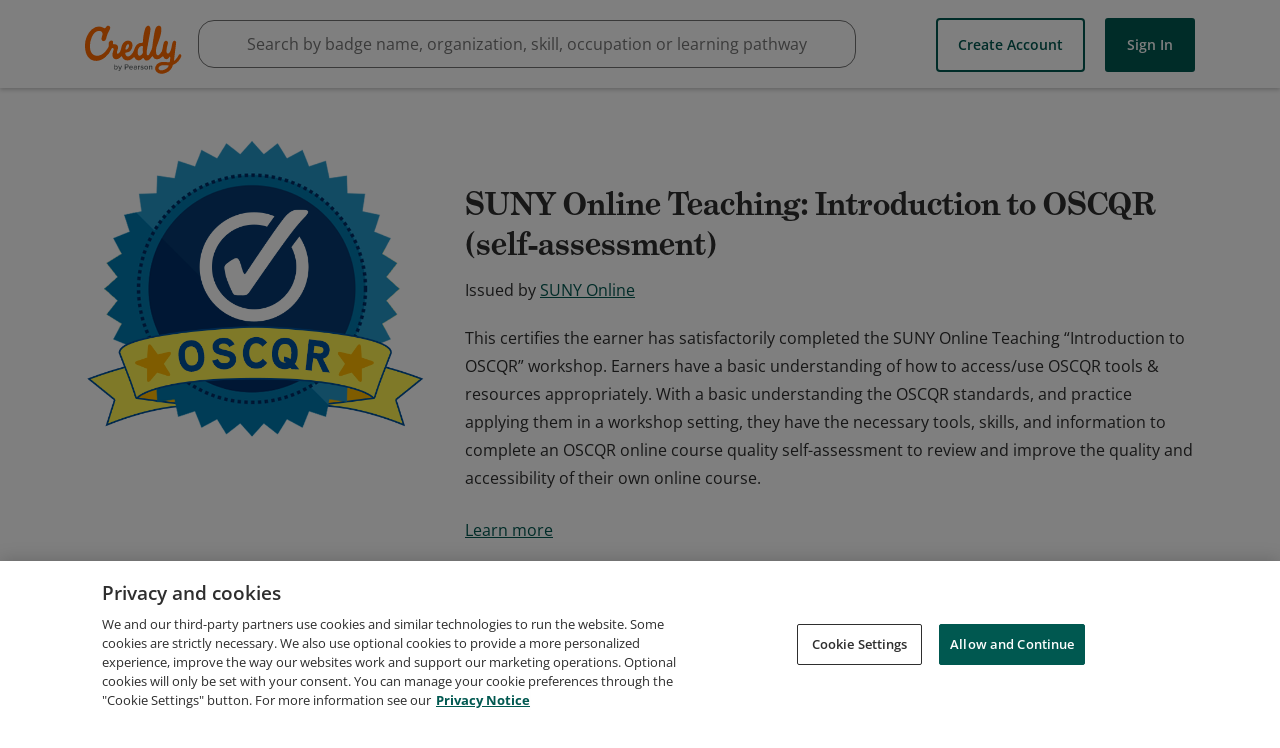

--- FILE ---
content_type: application/javascript
request_url: https://data.pendo.io/data/guide.js/65460ef3-56d0-45a3-7b3b-fe1ec0463054?id=21&jzb=eJx9j81OwzAQhN_F5zpOg4RQToBACA4F8Sc4RcZeUkvObvCuGyrUd68jROHEbTUez8z3pTaBg1C69qpV3d3l6uK2e-wgvwznr9PV6v5GLZR1jjLKbMEc40LlFIt7LTJya8w0TZVL4OO2cjQYSr3hjFtNGAOCebO-h7-KFrBuHbDXASWRz04CoRbSxO4jaYb4ri0zMA-AUgZQ9M-_M783DCDWW7GqPTDMZ_iHI1rss-2hOAC7p4fTkTh8qt2B8CdgbijqaFPpPzu8Fak0zt-b2tRL09TNcYndQOICMMvVUX1SLbuxUOlAarfbA9rkeSM&v=2.308.1_prod-io&ct=1768892188134
body_size: 99
content:
pendo.guidesPayload({"guides":[],"normalizedUrl":"http://www.credly.com/org/suny-online/badge/suny-online-teaching-introduction-to-oscqr-self-assessment","lastGuideStepSeen":{"isMultiStep":false,"state":""},"guideWidget":{"enabled":false,"hidePoweredBy":false},"guideCssUrl":"","throttling":{"count":1,"enabled":true,"interval":1,"unit":"Day"},"autoOrdering":[],"globalJsUrl":"","segmentFlags":[],"designerEnabled":false,"features":null,"id":"21","preventCodeInjection":false});